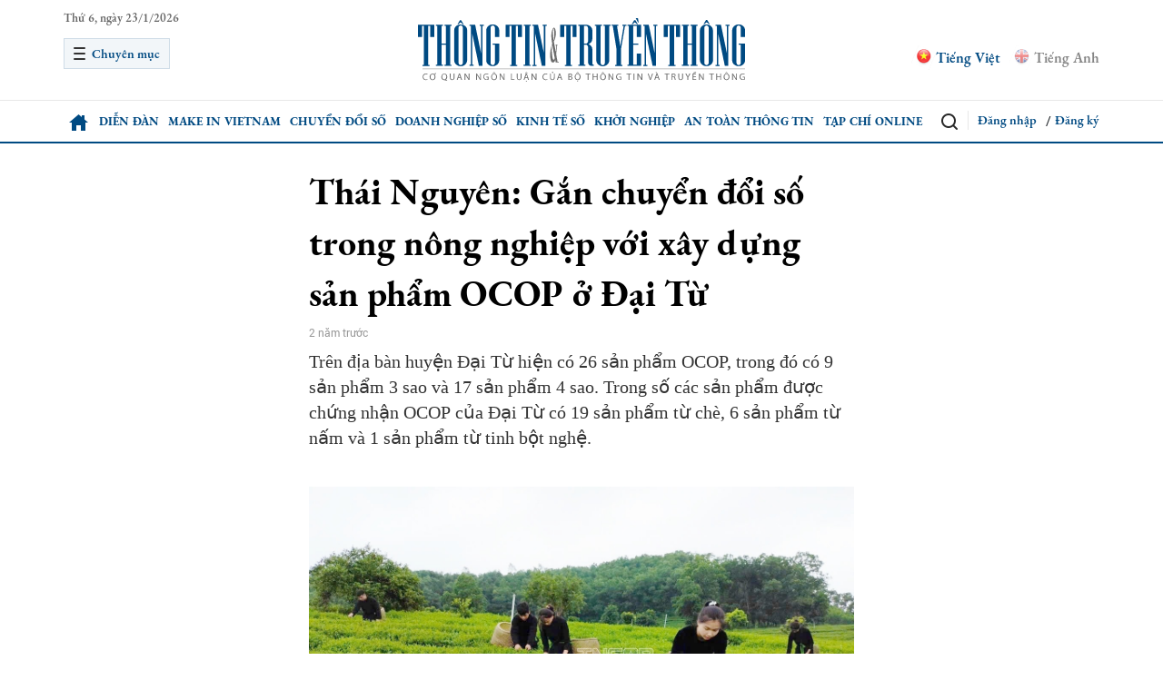

--- FILE ---
content_type: text/html; charset=utf-8
request_url: https://newsletter.ictvietnam.vn/thai-nguyen-gan-chuyen-doi-so-trong-nong-nghiep-voi-xay-dung-san-pham-ocop-o-dai-tu-182288.html
body_size: 8078
content:
<!DOCTYPE html>
<html xmlns="https://www.w3.org/1999/xhtml" lang="vi">
<head>
    <meta name="MobileOptimized" content="device-width" />
    <meta content="width=device-width, initial-scale=1.0, maximum-scale=1.0, user-scalable=0" name="viewport" />
    <title>Th&#225;i Nguy&#234;n: Gắn chuyển đổi số trong n&#244;ng nghiệp với x&#226;y dựng sản phẩm OCOP ở Đại Từ</title>
    <link rel="shortcut icon" href="https://asset.1cdn.vn/ictvn/images/favicon.ico?t=20191014" />
    <meta http-equiv="Content-Type" content="text/html;charset=UTF-8">
    <meta name="author" content="">
    <meta http-equiv="X-UA-Compatible" content="IE=edge,chrome=1" />
    <meta name="HandheldFriendly" content="true" />
    <meta name="viewport" content="width=device-width, initial-scale=1,maximum-scale=1,user-scalable=no" />
        <meta name="robots" content="noodp,index,follow" />
    <meta name="keywords" content="" />
    <meta name="description" content="Tr&#234;n địa b&#224;n huyện Đại Từ hiện c&#243; 26 sản phẩm OCOP, trong đ&#243; c&#243; 9 sản phẩm 3 sao v&#224; 17 sản phẩm 4 sao. Trong số c&#225;c sản phẩm được chứng nhận OCOP của Đại Từ c&#243; 19 sản phẩm từ ch&#232;, 6 sản phẩm từ nấm v&#224; 1 sản phẩm từ tinh bột nghệ." />
    <meta property="fb:pages" content="" />
        <link rel="canonical" href="https://newsletter.ictvietnam.vn/thai-nguyen-gan-chuyen-doi-so-trong-nong-nghiep-voi-xay-dung-san-pham-ocop-o-dai-tu-182288.html" />
            <meta property="og:title" content="Th&#225;i Nguy&#234;n: Gắn chuyển đổi số trong n&#244;ng nghiệp với x&#226;y dựng sản phẩm OCOP ở Đại Từ">
            <meta property="og:description" content="Tr&#234;n địa b&#224;n huyện Đại Từ hiện c&#243; 26 sản phẩm OCOP, trong đ&#243; c&#243; 9 sản phẩm 3 sao v&#224; 17 sản phẩm 4 sao. Trong số c&#225;c sản phẩm được chứng nhận OCOP của Đại Từ c&#243; 19 sản phẩm từ ch&#232;, 6 sản phẩm từ nấm v&#224; 1 sản phẩm từ tinh bột nghệ." />
            <meta property="og:image" content="https://ictv.1cdn.vn/2023/10/02/thainguyen.gov.vn-image-journal-_article-img_id-13116869-t-1696189129471.jpg" />
            <meta property="og:url" content="https://newsletter.ictvietnam.vn/thai-nguyen-gan-chuyen-doi-so-trong-nong-nghiep-voi-xay-dung-san-pham-ocop-o-dai-tu-182288.html" />

        <meta property="dable:item_id" content="182288">
                    <meta property="article:section" content="Tin bộ ng&#224;nh, địa phương">
            <meta property="article:published_time" content="10/2/2023 11:26:01 AM">

    <meta property="og:site_name" content="" />
    <meta property="og:type" content="website" />
    <meta property="og:locale" itemprop="inLanguage" content="vi_VN" />
    <meta property="fb:admins" content="" />
    <meta property="fb:app_id" content="" />
    <!--CSS-->
    <link href="https://asset.1cdn.vn/ictvn/css/style.min.css" rel="stylesheet" />
    <link href="https://asset.1cdn.vn/ictvn/css/fontawesome-all.min.css" rel="stylesheet" />
    <link href="https://asset.1cdn.vn/ictvn/css/custom.css" rel="stylesheet" />

    <!--End CSS-->
    
</head>
<body>
    <div class="l-nav">
        <div class="c-nav-top">
            <div class="container">
                <div class="c-today">Thứ 6, ng&#224;y 23/1/2026</div>
            </div><!-- container -->
        </div><!-- c-nav-top -->
        <div class="c-header">
            <div class="container">
                <div class="c-header-inner">
                    <button type="button" class="c-menu-expand js-menu-expand-mobile h-show-mobile">
                        <span class="c-menu-expand__line"></span>
                        <span class="c-menu-expand__text">Chuyên mục</span>
                    </button>
                    <button type="button" class="c-menu-expand js-menu-expand-pc h-show-pc">
                        <span class="c-menu-expand__line"></span>
                        <span class="c-menu-expand__text">Chuyên mục</span>
                    </button>
                    <div class="c-logo"><a href="/"><img src="https://asset.1cdn.vn/ictvn/images/logo_new.svg" alt="logo" /></a></div>
                    <div class="c-language">
                        <ul>
                            <li class="active"><a href="#"><i class="icon-vi"></i><span>Tiếng Việt</span></a></li>
                            <li><a href="#"><i class="icon-en"></i><span>Tiếng Anh</span></a></li>
                        </ul>
                    </div>
                </div>
            </div><!-- container -->
        </div><!-- c-header -->
        <div class="c-menu-outer">
            <div class="container">
                <div class="c-menu">
                    <ul>
                        <li><a href="/"><i class="icon24-home h-show-pc"></i><span class="h-show-mobile">Trang chủ</span></a></li>
                        <li class="c-menu-child">
                            <a href="https://ictvietnam.vn/dien-dan.htm" title="Diễn đàn">Diễn đàn<span class="c-submenu-btn"><i class="icon-plus"></i></span></a>
                            <div class="c-dropdown-menu">
                                <ul>
                                    <li>
                                        <a href="https://ictvietnam.vn/dien-dan/chinh-sach-va-chien-luoc.htm" title="Chính sách và chiến lược">Chính sách và chiến lược</a>
                                    </li>

                                    <li>
                                        <a href="https://ictvietnam.vn/dien-dan/y-kien-chuyen-gia.htm" title="Ý kiến chuyên gia">Ý kiến chuyên gia</a>
                                    </li>

                                    <li>
                                        <a href="https://ictvietnam.vn/dien-dan/xu-huong-du-bao.htm" title="Xu hướng - Dự báo">Xu hướng - Dự báo</a>
                                    </li>
                                </ul>
                            </div>
                        </li>
                        <li><a href="https://ictvietnam.vn/make-in-vietnam.htm">Make in Vietnam</a></li>
                        <li class="c-menu-child">
                            <a href="https://ictvietnam.vn/chuyen-doi-so.htm" title="Chuyển đổi số">Chuyển đổi số<span class="c-submenu-btn"><i class="icon-plus"></i></span></a>
                            <div class="c-dropdown-menu">
                                <ul>
                                    <li>
                                        <a href="https://ictvietnam.vn/chuyen-doi-so/chinh-phu-so.htm" title="Chính phủ số">Chính phủ số</a>
                                    </li>

                                    <li>
                                        <a href="https://ictvietnam.vn/chuyen-doi-so/do-thi-thong-minh.htm" title="Đô thị thông minh">Đô thị thông minh</a>
                                    </li>

                                    <li>
                                        <a href="https://ictvietnam.vn/chuyen-doi-so/xa-hoi-so.htm" title="Xã hội số">Xã hội số</a>
                                    </li>
                                </ul>
                            </div>
                        </li>
                        <li class="c-menu-child">
                            <a href="https://ictvietnam.vn/doanh-nghiep-so.htm" title="Doanh nghiệp số">Doanh nghiệp số<span class="c-submenu-btn"><i class="icon-plus"></i></span></a>
                            <div class="c-dropdown-menu">
                                <ul>
                                    <li>
                                        <a href="https://ictvietnam.vn/doanh-nghiep-so/diem-tin.htm" title="Điểm tin">Điểm tin</a>
                                    </li>

                                    <li>
                                        <a href="https://ictvietnam.vn/doanh-nghiep-so/phat-trien-doanh-nghiep-so.htm" title="Phát triển doanh nghiệp số">Phát triển doanh nghiệp số</a>
                                    </li>
                                </ul>
                            </div>
                        </li>
                        <li class="c-menu-child">
                            <a href="https://ictvietnam.vn/kinh-te-so.htm" title="Kinh tế số">Kinh tế số<span class="c-submenu-btn"><i class="icon-plus"></i></span></a>
                            <div class="c-dropdown-menu">
                                <ul>
                                    <li>
                                        <a href="https://ictvietnam.vn/kinh-te-so/tin-tuc.htm" title="Tin tức">Tin tức</a>
                                    </li>

                                    <li>
                                        <a href="https://ictvietnam.vn/kinh-te-so/quan-tri.htm" title="Quản trị">Quản trị</a>
                                    </li>

                                    <li>
                                        <a href="https://ictvietnam.vn/kinh-te-so/doanh-nhan.htm" title="Doanh nhân">Doanh nhân</a>
                                    </li>
                                </ul>
                            </div>
                        </li>
                        <li><a href="https://ictvietnam.vn/khoi-nghiep.htm" title="Khởi nghiệp">Khởi nghiệp</a></li>
                        <li><a href="https://ictvietnam.vn/an-toan-thong-tin.htm" title="An toàn thông tin">An toàn thông tin</a></li>
                        <li><a href="https://ictvietnam.vn/tap-chi-online.htm" title="Tạp chí online">Tạp chí Online</a></li>
                    </ul>
                </div><!-- c-menu -->
                <div class="c-menu-outer__right">
                    <div class="c-search-outer">
                        <button class="c-search-expand js-search-expand" type="button"><i class="icon20-search"></i></button>
                        <div class="c-search-wrapper">
                            <div class="c-search">
                                <div class="c-search__inner">
                                    <input type="text" class="form-control" name="" placeholder="Nhập từ khóa cần tìm kiếm..." />
                                    <button type="submit" class="c-search__btn"><i class="icon20-search"></i></button>
                                    <button type="button" class="c-search__close js-search-close"><i class="icon12-close"></i></button>
                                </div>
                            </div>
                        </div>
                    </div>
                    <div class="c-admin">
                        <ul>
                            <li><a href="#">Đăng nhập</a></li>
                            <li><a href="#">Đăng ký</a></li>
                        </ul>
                    </div>
                </div>
            </div><!-- container -->
        </div><!-- c-menu-outer -->
    </div><!-- l-nav -->
    


<div class="c-page">
    <div class="c-page__main">
        <div class="l-content">
            <div class="container">
                <div class="clearfix detailn">
                    <div class="l-main">
                        <div class="c-box">
                            <div class="c-box__content">
                                <div class="c-template-list is-bottom-line">
                                    <ul>
                                            <li>
                                                <div class="b-grid">
                                                    <div class="">
                                                        <div class="b-grid__row">
                                                            <h1 class="b-grid__title" style="font-size: 40px;color:#000">Th&#225;i Nguy&#234;n: Gắn chuyển đổi số trong n&#244;ng nghiệp với x&#226;y dựng sản phẩm OCOP ở Đại Từ</h1>
                                                            <span class="b-grid__time">2 năm trước</span>
                                                        </div>

                                                            <div class="b-grid__row b-grid__desc">
                                                                Tr&#234;n địa b&#224;n huyện Đại Từ hiện c&#243; 26 sản phẩm OCOP, trong đ&#243; c&#243; 9 sản phẩm 3 sao v&#224; 17 sản phẩm 4 sao. Trong số c&#225;c sản phẩm được chứng nhận OCOP của Đại Từ c&#243; 19 sản phẩm từ ch&#232;, 6 sản phẩm từ nấm v&#224; 1 sản phẩm từ tinh bột nghệ.
                                                            </div>
                                                    </div>
                                                </div>
                                            </li>
                                    </ul>
                                    <div class="content__detail">
                                        <p></p>
<figure><img src="https://ictv.1cdn.vn/2023/10/02/thainguyen.gov.vn-documents-130212-13094719-gan-1.jpg-_6a965d11-3537-4398-8228-c34747acbbf2-t-1696083570029.jpg"></figure>
<p><em>Thu hái chè tại Hợp tác xã chè Nhật Thức, xã Phục Linh, huyện Đại Từ</em></p>
<p>Năm 2023, huyện Đại Từ phấn đấu có thêm từ 5 sản phẩm trở lên đạt sản phẩm OCOP. Đến nay đã có 19 sản phẩm của 12 đơn vị đăng ký tham gia, trong đó có 4 sản phẩm đăng ký công nhận lại; 1 sản phẩm đăng ký nâng hạng sao; 14 sản phẩm mới đăng ký tham gia dự thi Chương trình OCOP.</p>
<p>Thực hiện chuyển đổi số trong nông nghiệp, thời gian qua Đại Từ đã xây dựng và triển khai kế hoạch Chuyển đổi số và an toàn thông tin mạng trên địa bàn huyện năm 2023; kế hoạch thực hiện Chương trình chuyển đổi số trong xây dựng nông thôn mới, hướng tới nông thôn mới thông minh giai đoạn 2021 - 2025 với nhiều việc làm cụ thể: Áp dụng hệ thống truy xuất nguồn gốc nhãn hiệu, bao bì sản phẩm điện tử cho trên 40 sản phẩm (gồm sản phẩm trà, cam và bưởi) của 30 đơn vị; hỗ trợ đưa lên quảng bá và bán hàng trên các sàn thương mại điện tử như Vỏ sò, Shopee, Larada  25/26 sản phẩm OCOP của 12 đơn vị.</p>
<figure><img src="https://ictv.1cdn.vn/2023/10/02/thainguyen.gov.vn-documents-130212-13094719-gan-2.jpg-_5b722e70-7150-48c2-9f9c-7839b441cc30-t-1696083570012.jpg"></figure>
<p><em>Trưng bày giới thiệu sản phẩm OCOP của huyện Đại Từ tại thành phố Huế, tỉnh Thừa Thiên Huế</em></p>
<p>Từ năm 2022, huyện đã thực hiện chấm điểm, phân hạng sản phẩm OCOP trên hệ thống phần mềm. Năm 2023, Phòng Nông nghiệp và Phát triển nông thôn huyện tiếp tục hướng dẫn các xã, thị trấn và các đơn vị có sản phẩm dự thi thực hiện cập nhật hồ sơ để chấm điểm, đánh giá, phân hạng sản phẩm OCOP trên phẩn mềm chấm điểm. Đồng thời với đó, huyện đã triển khai hỗ trợ tư vấn, cấp mã số vùng trồng sản xuất chè tại các xã Hoàng Nông, Tân Linh, Văn Yên, Mỹ Yên, Lục Ba, Phú Lạc và tư vấn giới thiệu cho một số hộ dân áp dụng công nghệ số, tưới tự động trong sản xuất chè và rau, quả. Đây là một trong những nội dung nhằm thực hiện Kế hoạch chuyển đổi số trong nông nghiệp đồng thời là cơ sở để các tập thể, cá nhân hoàn thiện các tiêu chí đăng ký dự thi, phân loại sản phẩm OCOP.</p>
<p></p>
                                    </div>
                                        <div class="c-author-page">
                                            <div class="c-author-page__right">
                                                <span class="btn btn-light is-circle">Theo <span>thainguyen.gov.vn</span><i class="icon-right fas fa-external-link-alt"></i></span>
                                                <div class="c-author-page__pc-pop">
                                                    <label>Link bài gốc<span class="js-page-copy"><i class="far fa-clipboard"></i>Copy Link</span></label>
                                                    <a id="url-copy" rel="nofollow" target="_blank" title="Theo thainguyen.gov.vn" href="https://thainguyen.gov.vn/tin-hoat-dong-cua-don-vi/-/asset_publisher/L0n17VJXU23O/content/gan-chuyen-oi-so-trong-nong-nghiep-voi-xay-dung-san-pham-ocop-o-ai-tu/20181">https://thainguyen.gov.vn/tin-hoat-dong-cua-don-vi/-/asset_publisher/L0n17VJXU23O/content/gan-chuyen-oi-so-trong-nong-nghiep-voi-xay-dung-san-pham-ocop-o-ai-tu/20181</a>
                                                </div>
                                            </div>
                                            <span class="c-author-page__copy js-page-copy"><i class="far fa-clipboard"></i>Copy Link</span>
                                            <div class="c-author-page__mobile-pop">
                                                <label>Link đã được copy</label>
                                                <a rel="nofollow" title="Theo thainguyen.gov.vn" href="https://thainguyen.gov.vn/tin-hoat-dong-cua-don-vi/-/asset_publisher/L0n17VJXU23O/content/gan-chuyen-oi-so-trong-nong-nghiep-voi-xay-dung-san-pham-ocop-o-ai-tu/20181">Model.articleInfo.Field_1</a>
                                            </div>
                                        </div>
                                    <div class="c-share-detail">
                                        <ul class="clearfix">
                                            <li><a class="btn-facebook fb" href="https://www.facebook.com/sharer/sharer.php?u=https://newsletter.ictvietnam.vn/thai-nguyen-gan-chuyen-doi-so-trong-nong-nghiep-voi-xay-dung-san-pham-ocop-o-dai-tu-182288.html&display=popup&ref=plugin"><i class="icon16-facebook-white"></i>Chia sẻ Facebook</a></li>
                                            <li class="zalo-share-button" data-href="https://newsletter.ictvietnam.vn/thai-nguyen-gan-chuyen-doi-so-trong-nong-nghiep-voi-xay-dung-san-pham-ocop-o-dai-tu-182288.html" data-oaid="579745863508352884" data-layout="icon-text" data-color="blue" data-customize=true>
                                                <a class="btn-zalo" href="javascript:;"><i class="icon16-zalo-white"></i>Chia sẻ Zalo</a>
                                            </li>
                                        </ul>
                                    </div><!-- c-share-detail -->
                                    
                                </div><!-- c-template-list -->
                            </div><!-- c-box__content -->
                        </div><!-- c-box -->
                    </div><!-- l-main -->

                </div><!-- clearfix -->
            </div><!-- container -->
        </div><!-- l-content -->
    </div><!-- c-page__main -->
    <div class="c-page__side">
        <div class="c-menu-side">
            <ul>
                <li><a href="https://ictvietnam.vn/make-in-vietnam.htm" title="Make in VietNam">Make in Vietnam</a></li>
                <li class="c-menu-child">
                    <a href="https://ictvietnam.vn/chuyen-doi-so.htm" title="Chuyển đổi số">Chuyển đổi số</a>
                    <ul>
                        <li>
                            <a href="https://ictvietnam.vn/chuyen-doi-so/chinh-phu-so.htm" title="Chính phủ số">Chính phủ số</a>
                        </li>

                        <li>
                            <a href="https://ictvietnam.vn/chuyen-doi-so/do-thi-thong-minh.htm" title="Đô thị thông minh">Đô thị thông minh</a>
                        </li>

                        <li>
                            <a href="https://ictvietnam.vn/chuyen-doi-so/xa-hoi-so.htm" title="Xã hội số">Xã hội số</a>
                        </li>
                    </ul>
                </li>
                <li class="c-menu-child">
                    <a href="https://ictvietnam.vn/kinh-te-so.htm" title="Kinh tế số">Kinh tế số</a>
                    <ul>
                        <li>
                            <a href="https://ictvietnam.vn/kinh-te-so/tin-tuc.htm" title="Tin tức">Tin tức</a>
                        </li>

                        <li>
                            <a href="https://ictvietnam.vn/kinh-te-so/quan-tri.htm" title="Quản trị">Quản trị</a>
                        </li>

                        <li>
                            <a href="https://ictvietnam.vn/kinh-te-so/doanh-nhan.htm" title="Doanh nhân">Doanh nhân</a>
                        </li>
                    </ul>
                </li>
                <li class="c-menu-child">
                    <a href="https://ictvietnam.vn/chuyen-dong-ict.htm" title="Chuyển động ICT">Chuyển động ICT</a>
                    <ul>
                        <li>
                            <a href="https://ictvietnam.vn/chuyen-dong-ict/trong-nuoc.htm" title="Trong nước">Trong nước</a>
                        </li>

                        <li>
                            <a href="https://ictvietnam.vn/chuyen-dong-ict/the-gioi.htm" title="Thế giới">Thế giới</a>
                        </li>
                    </ul>
                </li>
                <li><a href="https://ictvietnam.vn/an-toan-thong-tin.htm" title="An toàn thông tin">An toàn thông tin</a></li>
                <li class="c-menu-child">
                    <a href="https://ictvietnam.vn/truyen-thong.htm" title="Truyền thông">Truyền thông</a>
                    <ul>
                        <li>
                            <a href="https://ictvietnam.vn/truyen-thong/hoi-nhap.htm" title="Hội nhập">Hội nhập</a>
                        </li>

                        <li>
                            <a href="https://ictvietnam.vn/truyen-thong/bao-chi.htm" title="Báo chí">Báo chí</a>
                        </li>

                        <li>
                            <a href="https://ictvietnam.vn/truyen-thong/truyen-thong.htm" title="Truyền thông">Truyền thông</a>
                        </li>

                        <li>
                            <a href="https://ictvietnam.vn/truyen-thong/sach-va-cuoc-song.htm" title="Sách và cuộc sống">Sách và cuộc sống</a>
                        </li>

                        <li>
                            <a href="https://ictvietnam.vn/truyen-thong/phat-thanh-truyen-hinh.htm" title="Phát thanh truyền hình">Phát thanh truyền hình</a>
                        </li>

                        <li>
                            <a href="https://ictvietnam.vn/truyen-thong/doi-song-xa-hoi.htm" title="Đời sống xã hội">Đời sống xã hội</a>
                        </li>

                        <li>
                            <a href="https://ictvietnam.vn/doi-song-xa-hoi/kinh-te.htm" title="Kinh tế">Kinh tế</a>
                        </li>

                        <li>
                            <a href="https://ictvietnam.vn/doi-song-xa-hoi/quoc-te.htm" title="Quốc tế">Quốc tế</a>
                        </li>

                        <li>
                            <a href="https://ictvietnam.vn/doi-song-xa-hoi/hotnews.htm" title="Hotnews">Hotnews</a>
                        </li>

                        <li>
                            <a href="https://ictvietnam.vn/doi-song-xa-hoi/doi-song.htm" title="Đời sống">Đời sống</a>
                        </li>

                        <li>
                            <a href="https://ictvietnam.vn/doi-song-xa-hoi/xa-hoi-.htm" title="Xã hội">Xã hội @</a>
                        </li>

                        <li>
                            <a href="https://ictvietnam.vn/doi-song-xa-hoi/gia-dinh.htm" title="Gia đình">Gia đình</a>
                        </li>

                        <li>
                            <a href="https://ictvietnam.vn/doi-song-xa-hoi/the-thao.htm" title="Thể thao">Thể thao</a>
                        </li>
                    </ul>
                </li>
                <li><a href="https://ictvietnam.vn/khoi-nghiep.htm" title="Khởi nghiệp">Khởi nghiệp</a></li>
                <li class="c-menu-child">
                    <a href="https://ictvietnam.vn/dien-dan.htm" title="Diễn đàn">Diễn đàn</a>
                    <ul>
                        <li>
                            <a href="https://ictvietnam.vn/dien-dan/chinh-sach-va-chien-luoc.htm" title="Chính sách và chiến lược">Chính sách và chiến lược</a>
                        </li>

                        <li>
                            <a href="https://ictvietnam.vn/dien-dan/y-kien-chuyen-gia.htm" title="Ý kiến chuyên gia">Ý kiến chuyên gia</a>
                        </li>

                        <li>
                            <a href="https://ictvietnam.vn/dien-dan/xu-huong-du-bao.htm" title="Xu hướng - Dự báo">Xu hướng - Dự báo</a>
                        </li>
                    </ul>
                </li>
                <li class="c-menu-child">
                    <a href="https://ictvietnam.vn/doanh-nghiep-so.htm" title="Doanh nghiệp số">Doanh nghiệp số</a>
                    <ul>
                        <li>
                            <a href="https://ictvietnam.vn/doanh-nghiep-so/diem-tin.htm" title="Điểm tin">Điểm tin</a>
                        </li>

                        <li>
                            <a href="https://ictvietnam.vn/doanh-nghiep-so/phat-trien-doanh-nghiep-so.htm" title="Phát triển doanh nghiệp số">Phát triển doanh nghiệp số</a>
                        </li>
                    </ul>
                </li>
                <li class="c-menu-child">
                    <a href="https://ictvietnam.vn/multimedia.htm" title="Multimedia">Multimedia</a>
                    <ul>
                        <li>
                            <a href="https://ictvietnam.vn/multimedia/anh.htm" title="Ảnh">Ảnh</a>
                        </li>

                        <li>
                            <a href="https://ictvietnam.vn/multimedia/e-magazine.htm" title="E-Magazine">E-Magazine</a>
                        </li>

                        <li>
                            <a href="https://ictvietnam.vn/multimedia/video.htm" title="Video">Video</a>
                        </li>
                    </ul>
                </li>
                <li><a href="https://ictvietnam.vn/tap-chi-online.htm" title="Tạp chí online">Tạp chí Online</a></li>
            </ul>
        </div>
    </div><!-- c-page__side -->
</div>
<style>
    .content__detail iframe {
        width: 100%;
    }
</style>

    <div class="c-loading">
        <div class="lds-ring"><div></div><div></div><div></div><div></div></div>
    </div><!-- c-loading -->
    <div class="l-footer">
        <div class="c-footer-top">
            <div class="container">
                <div class="c-footer-menu js-cat-scroll">
                    <ul>
                        <li><a href="/"><i class="icon24-home-white"></i></a></li>
                        <li>
                            <a href="https://ictvietnam.vn/dien-dan.htm" title="Diễn đàn">Diễn đàn</a>
                        </li>
                        <li>
                            <a href="https://ictvietnam.vn/make-in-vietnam.htm" title="Make in Vietnam">Make in Vietnam</a>
                        </li>
                        <li>
                            <a href="https://ictvietnam.vn/chuyen-doi-so.htm" title="Chuyển đổi số">Chuyển đổi số</a>
                        </li>
                        <li>
                            <a href="https://ictvietnam.vn/doanh-nghiep-so.htm" title="Doanh nghiệp số">Doanh nghiệp số</a>
                        </li>
                        <li>
                            <a href="https://ictvietnam.vn/an-toan-thong-tin.htm" title="An toàn thông tin">An toàn thông tin</a>
                        </li>
                        <li>
                            <a href="https://ictvietnam.vn/tap-chi-online.htm" title="tạp chí online">Tạp chí online</a>
                        </li>
                    </ul>
                </div><!-- c-menu -->
            </div><!-- container -->
        </div><!-- c-footer-top -->
        <div class="container">
            <div class="c-footer-main">
                <div class="c-footer-main__left">
                    <div class="c-footer-logo"><a href="/"><img src="https://asset.1cdn.vn/ictvn/images/logo-ft.png" alt="logo" /></a></div>
                    <div class="b-maincontent">
                        <p><b>TẠP CHÍ ĐIỆN TỬ THÔNG TIN VÀ TRUYỀN THÔNG</b></p>
                        <br />
                        <p>Phó Tổng Biên tập phụ trách: Trần Anh Tú</p>
                        <p>Giấy phép số 317/GP-BTTTT cấp ngày 20/8/2018</p>
                        <p>Bản quyền thuộc về “Tạp chí điện tử Thông tin và Truyền thông”</p>
                    </div>
                </div>
                <div class="c-footer-main__right">
                    <div class="b-maincontent">
                        <p><b>Thông tin Toà soạn</b></p>
                        <p>Tòa soạn: Tầng 5, tòa nhà 115, Trần Duy Hưng, Hà Nội</p>
                        <p>Điện thoại: 024. 37737136</p>
                        <p>Fax: 024. 37737137</p>
                        <p>Email: tapchitttt@mic.gov.vn</p>
                        <br />
                        <p><b>Liên hệ quảng cáo</b></p>
                        <p>Liên hệ Phòng Kinh doanh - Quảng cáo - Phát hành:</p>
                        <p>Điện thoại: 024. 37737136</p>
                        <p>Fax: 024.37737130; Mobile: 0911073220</p>
                        <p>Email: quangcaoph@mic.gov.vn</p>
                    </div>
                </div>
            </div><!-- c-footer-main -->
        </div><!-- container -->
    </div><!-- l-footer -->
    <div class="c-powered">
        <div class="container">
            POWERED BY <a href="#"><span>ONE</span>CMS</a> - A PRODUCT OF <span>NEKO</span>
        </div><!-- container -->
    </div><!-- c-powered -->
    <div class="c-gotop js-gotop"><i class="icon24-angle-top"></i></div>
    <!-- Optional JavaScript -->
    <script src="https://asset.1cdn.vn/ictvn/js/jquery-3.4.1.min.js"></script>
    <script src="https://asset.1cdn.vn/ictvn/js/all.min.js"></script>
    <script src="https://asset.1cdn.vn/ictvn/js/custom.js"></script>
    
    <script src="https://sp.zalo.me/plugins/sdk.js"></script>
    <script>
        if ($(".content__detail .embed-responsive iframe").length > 0) {
            $(".content__detail .embed-responsive iframe").each(function () {
                $(this).closest(".content__detail").find(".embed-responsive").removeClass("embed-responsive");
            })
        }
    </script>

</body>
</html>

--- FILE ---
content_type: text/css; charset=utf-8
request_url: https://asset.1cdn.vn/ictvn/css/custom.css
body_size: 1527
content:
.PCaption, .imageBox, .PhotoCMS_Caption p, .image figcaption, td.desc, .image_desc, .image-caption, p > em > span, p > span > em, figcaption {
    color: #666;
    font-size: 80% !important;
    font-family: "Roboto",Arial,"Helvetica Neue",Helvetica,sans-serif !important;
    line-height: 1.3;
    padding: 5px 0 7px;
    font-style: normal;
}
/*add css new*/
video{
    width: 100% !important
}

.c-loading {
    position: fixed;
    z-index: 10000;
    top: 0;
    left: 0;
    bottom: 0;
    right: 0;
    background: rgba(0,0,0,0.3);
    display: none;
    -webkit-transition: all .2s ease;
    -moz-transition: all .2s ease;
    transition: all .2s ease;
}
.lds-ring {
    display: inline-block;
    position: absolute;
    width: 80px;
    height: 80px;
    top: 50%;
    left: 50%;
    margin-left: -40px;
    margin-top: -40px;
}
.lds-ring div {
    box-sizing: border-box;
    display: block;
    position: absolute;
    width: 64px;
    height: 64px;
    margin: 8px;
    border: 8px solid #fff;
    border-radius: 50%;
    animation: lds-ring 1.2s cubic-bezier(0.5, 0, 0.5, 1) infinite;
    border-color: #fff transparent transparent transparent;
}
    .lds-ring div:nth-child(1) {
        animation-delay: -0.45s;
    }

    .lds-ring div:nth-child(2) {
        animation-delay: -0.3s;
    }

    .lds-ring div:nth-child(3) {
        animation-delay: -0.15s;
    }
@keyframes lds-ring {
    0% {
        transform: rotate(0deg)
    }

    100% {
        transform: rotate(360deg)
    }
}
.detailn .l-main {
   margin: 0 auto;
   float: inherit;
}
.l-main img,video {width: 100% !important;}
.c-share-detail {
    margin-bottom: 25px;
}
.c-share-detail ul {
    list-style: none;
    margin: 0;
    padding: 0;
}
.c-share-detail ul li {
    margin-right: 8px;
    display: inline-block;
    vertical-align: middle;
}
.c-share-detail ul li a.btn-facebook {
    margin-right: 0;
}
.c-share-detail .btn-facebook {
    color: #fff;
    display: inline-block;
    vertical-align: middle;
    text-decoration: none;
    margin-right: 8px;
    padding: 7px 15px;
    font-size: 14px;
    background: #306199;
    margin-bottom: 5px;
    -moz-border-radius: 3px;
    -webkit-border-radius: 3px;
    border-radius: 3px;
}
.c-share-detail ul li a.btn-zalo {
    margin-right: 0;
}
.c-share-detail .btn-zalo {
    color: #fff;
    display: inline-block;
    vertical-align: middle;
    text-decoration: none;
    margin-right: 8px;
    padding: 7px 15px;
    font-size: 14px;
    background: #018fe5;
    margin-bottom: 5px;
    -moz-border-radius: 3px;
    -webkit-border-radius: 3px;
    border-radius: 3px;
}
.c-share-detail .btn-zalo [class*="icon16"] {
    margin-right: 5px;
}
.icon16-zalo-white {
    background-image: url(../images/icons/icon16-zalo-white.png);
}
.icon16-facebook-white {
    background-image: url(../images/icons/icon16-facebook-white.png);
}
.c-author-page {
    margin-bottom: 15px;
    background: #efefef;
    position: relative;
    z-index: 1;
    -moz-border-radius: 18px;
    -webkit-border-radius: 18px;
    border-radius: 18px
}

.c-author-page__copy {
    position: absolute;
    z-index: 2;
    top: 0;
    right: 0;
    font-style: italic;
    color: #999;
    padding: 6px 15px
}

    .c-author-page__copy .far {
        margin-right: 4px
    }

.c-author-page__mobile-pop {
    position: absolute;
    z-index: -1;
    bottom: 90%;
    left: auto;
    right: 0;
    padding: 15px;
    background: rgba(0,0,0,.8);
    color: #fff;
    -moz-border-radius: 10px;
    -webkit-border-radius: 10px;
    border-radius: 10px;
    -webkit-transition: all .3s ease;
    -moz-transition: all .3s ease;
    transition: all .3s ease;
    opacity: 0;
    visibility: hidden
}

    .c-author-page__mobile-pop label {
        text-align: center;
        font-weight: 700;
        padding: 7px 0;
        display: block
    }

    .c-author-page__mobile-pop a {
        color: #fff;
        text-decoration: none;
        display: block
    }

    .c-author-page__mobile-pop.active {
        opacity: 1;
        visibility: visible;
        z-index: 5
    }

.c-author-page__pc-pop {
    position: absolute;
    z-index: 4;
    right: 0;
    bottom: 100%;
    padding: 15px;
    background: rgba(0,0,0,.8);
    color: #fff;
    display: none;
    width: 290px;
    text-align: left;
    line-height: 1.3;
    -moz-border-radius: 10px;
    -webkit-border-radius: 10px;
    border-radius: 10px;
    -webkit-transition: all .3s ease;
    -moz-transition: all .3s ease;
    transition: all .3s ease
}

    .c-author-page__pc-pop:before {
        content: "";
        position: absolute;
        z-index: 2;
        right: 25px;
        bottom: -7px;
        width: 0;
        height: 0;
        border-left: 7px solid transparent;
        border-right: 7px solid transparent;
        border-top: 7px solid rgba(0,0,0,.8)
    }

    .c-author-page__pc-pop label {
        display: block;
        margin: 0 0 7px;
        font-size: 12px
    }

        .c-author-page__pc-pop label span {
            float: right;
            cursor: pointer
        }

            .c-author-page__pc-pop label span .far {
                margin-right: 4px
            }

    .c-author-page__pc-pop a {
        color: #fff;
        text-decoration: none;
        font-size: 12px;
        display: block
    }
.btn-light {
    font-size: 14px;
    color: #8f8f8f;
    background-color: #efefef;
    border-color: #efefef
}

    .btn-light span {
        color: #000
    }

.fa-external-link-alt:before {
    content: "\f35d"
}

.btn .icon-right {
    margin-left: 4px
}

.btn.is-circle {
    -moz-border-radius: 17px;
    -webkit-border-radius: 17px;
    border-radius: 17px;
    padding: 6px
}
.b-grid__desc, .content__detail {
    font-family: "Times New Roman",Times,serif;
    color: #333 !important;
    font-size: 20px !important;
    line-height: 28px !important;
}
/*end css new*/
@media only screen and (min-width:1200px) {
    .detailn .l-main {
        width: 600px;
    }
}

@media only screen and (max-width:767px) {
    .c-template-list .b-grid .b-grid__title {
        font-size: 19px;
    }
    .c-template-list .b-grid .b-grid__time {
        margin-top: 10px;
    }
}

@media only screen and (min-width:768px) and (max-width:1199px) {
}

@media only screen and (min-width:1024px) {
}

@media only screen and (min-width: 992px) {
    .detailn .l-main {
        width: 600px;
    }

    .c-author-page {
        margin-bottom: 25px;
        background: transparent;
        text-align: right
    }

    .c-author-page__pc-pop {
        width: 325px
    }

    .c-author-page__mobile-pop {
        display: none !important
    }

    .c-author-page__right {
        display: inline-block;
        vertical-align: middle
    }

        .c-author-page__right:hover .c-author-page__pc-pop {
            display: block
        }

    .c-author-page__copy {
        display: none
    }
}

@media (max-width: 991px) {
}

@media (min-width:768px) {
    .c-author-page {
        margin-bottom: 20px
    }
}



--- FILE ---
content_type: image/svg+xml
request_url: https://asset.1cdn.vn/ictvn/images/logo_new.svg
body_size: 3392
content:
<?xml version="1.0" encoding="utf-8"?>
<!-- Generator: Adobe Illustrator 24.3.0, SVG Export Plug-In . SVG Version: 6.00 Build 0)  -->
<svg version="1.1" id="Layer_1" xmlns="http://www.w3.org/2000/svg" xmlns:xlink="http://www.w3.org/1999/xlink" x="0px" y="0px"
	 viewBox="0 0 415.4 80.8" style="enable-background:new 0 0 415.4 80.8;" xml:space="preserve">
<style type="text/css">
	.st0{fill:#004A82;}
	.st1{fill:#6D6D6D;}
</style>
<path class="st0" d="M20.7,24h-5.1V9.7h-2.5v49.7h1.7v1.4h-9v-1.4h1.8V9.7H5.1V24H0V8.3h20.7V24z"/>
<path class="st0" d="M42.8,60.7h-9v-1.4h1.8V33.7H30v25.6h1.7v1.4h-9v-1.4h1.7V9.7h-1.6V8.3h9v1.4H30v22.7h5.5V9.7h-1.7V8.3h9v1.4
	h-1.8v49.7h1.8V60.7z"/>
<path class="st0" d="M62.5,53.4c0,2.1-0.9,4-2.4,5.4c-3.3,3-8.4,3-11.7,0c-1.6-1.3-2.5-3.3-2.4-5.4V15.6c0-2.1,0.9-4,2.4-5.4
	c3.3-3,8.4-3,11.7,0c1.6,1.4,2.4,3.3,2.4,5.4V53.4z M58,7.7h-0.9l-3-2.4l-3,2.4h-0.9l3.1-5.2h1.5L58,7.7z M279.2,7.7h-0.9l-3-2.4
	l-3,2.4h-0.9l3.1-5.2h1.6L279.2,7.7z M57,56.7V12.3c0-0.8-0.3-1.5-0.8-2.1c-1-1.1-2.6-1.2-3.7-0.2c-0.1,0.1-0.1,0.1-0.2,0.2
	c-0.5,0.6-0.8,1.3-0.8,2.1v44.4c0,0.8,0.3,1.5,0.8,2.1c1,1.1,2.6,1.2,3.7,0.2c0.1-0.1,0.2-0.1,0.2-0.2C56.7,58.3,57,57.5,57,56.7z"
	/>
<path class="st0" d="M83.5,9.7h-1.7v51h-4.4L69,19.9v39.4h1.7v1.4h-5.1v-1.4h1.7V9.7h-1.7V8.3h7l7.5,36.4v-35h-1.7V8.3h5.2L83.5,9.7
	z"/>
<path class="st0" d="M103.2,53.4c0,2.1-0.9,4-2.4,5.4c-3.3,3-8.4,3-11.7,0c-1.6-1.3-2.5-3.3-2.4-5.4V15.6c0-2.1,0.9-4,2.4-5.4
	c3.3-3,8.4-3,11.7,0c1.6,1.4,2.4,3.3,2.4,5.4V24h-5.5V12.3c0-0.8-0.3-1.5-0.8-2.1c-1-1.1-2.6-1.2-3.7-0.2C93.1,10,93,10.1,93,10.2
	c-0.5,0.6-0.8,1.3-0.8,2.1v44.4c0,0.8,0.3,1.6,0.8,2.1c1,1.1,2.6,1.2,3.7,0.2c0.1-0.1,0.2-0.1,0.2-0.2c0.5-0.6,0.8-1.3,0.8-2.1v-23
	h-2.8v-1.4h8.3L103.2,53.4z"/>
<path class="st0" d="M132,24h-5.1V9.7h-2.5v49.7h1.7v1.4h-9v-1.4h1.7V9.7h-2.5V24h-5.1V8.3H132V24z"/>
<path class="st0" d="M143.2,60.7h-9v-1.4h1.8V9.7h-1.7V8.3h9v1.4h-1.7v49.7h1.7L143.2,60.7z"/>
<path class="st0" d="M163.4,9.7h-1.7v51h-4.4l-8.4-40.8v39.5h1.7v1.4h-5.2v-1.4h1.7V9.7h-1.7V8.3h7l7.5,36.4v-35h-1.7V8.3h5.2
	L163.4,9.7z"/>
<path class="st0" d="M201.4,24h-5.1V9.7h-2.5v49.7h1.7v1.4h-9v-1.4h1.7V9.7h-2.5V24h-5.1V8.3h20.7L201.4,24z"/>
<path class="st0" d="M223.2,60.7h-2.4c-3.2,0-4.9-1.8-4.9-5.5V36.7c0-0.8-0.3-1.5-0.8-2.1c-0.5-0.6-1.2-0.9-1.9-0.9h-2.4v25.6h1.7
	v1.4h-9v-1.4h1.7V9.7h-1.7V8.3h9.6c2.2,0,4.3,0.8,5.9,2.2c1.6,1.4,2.5,3.3,2.4,5.4v10.1c0,3.3-1.6,5.6-4.8,6.9
	c3.2,1.5,4.8,3.8,4.8,7v17.3c0,1.3,0.5,2,1.6,2h0.1V60.7z M215.9,29.4V12.7c0-0.8-0.3-1.5-0.8-2.1c-0.5-0.6-1.2-0.9-1.9-0.9h-2.4
	v22.7h2.4c0.7,0,1.5-0.3,1.9-0.9C215.6,30.9,215.9,30.1,215.9,29.4z"/>
<path class="st0" d="M244.6,9.7h-1.7v43.8c0,2.1-0.9,4-2.4,5.4c-3.3,3-8.4,3-11.7,0c-1.5-1.4-2.4-3.3-2.4-5.4V9.7h-1.8V8.3h9v1.4
	h-1.7v47.1c0,0.8,0.3,1.5,0.8,2.1c0.5,0.6,1.2,0.9,1.9,0.9c0.7,0,1.5-0.3,1.9-0.9c0.5-0.6,0.8-1.3,0.8-2.1v-47h-1.7V8.3h9L244.6,9.7
	z"/>
<path class="st0" d="M264.6,9.7h-1.7l-5.2,29.9v19.8h1.7v1.4h-9v-1.4h1.7V39.5l-4.8-29.9h-1.7V8.3h8.8v1.4h-1.7l4.1,26.1l4.4-26
	h-1.7V8.3h5.1V9.7z"/>
<path class="st0" d="M283.3,60.7H266v-1.4h1.7V9.7H266V8.3h17.3V24h-5.5V9.7h-4.5v22.7h6.5v1.3h-6.5v25.6h4.5V45h5.5L283.3,60.7z
	 M280.2,5.4h-0.8l-2.8-5L276.4,0h2.9L280.2,5.4z M370.4,7.5h-0.9l-3-2.4l-3,2.4h-0.9l3.1-5.2h1.5L370.4,7.5z"/>
<path class="st0" d="M304,9.7h-1.7v51h-4.4l-8.4-40.8v39.5h1.7v1.4H286v-1.4h1.7V9.7H286V8.3h7l7.5,36.4v-35h-1.7V8.3h5.2V9.7z"/>
<path class="st0" d="M332.8,24h-5.1V9.7h-2.5v49.7h1.7v1.4h-9v-1.4h1.7V9.7h-2.5V24h-5.1V8.3h20.7L332.8,24z"/>
<path class="st0" d="M355,60.7h-9v-1.4h1.8V33.7h-5.5v25.6h1.7v1.4h-9v-1.4h1.7V9.7h-1.7V8.3h9v1.4h-1.7v22.7h5.5V9.7H346V8.3h9v1.4
	h-1.8v49.7h1.8V60.7z"/>
<path class="st0" d="M374.6,53.4c0,2.1-0.9,4-2.4,5.4c-3.3,3-8.4,3-11.7,0c-1.6-1.3-2.5-3.3-2.5-5.4V15.6c0-2.1,0.9-4,2.4-5.4
	c3.3-3,8.4-3,11.7,0c1.6,1.4,2.4,3.3,2.4,5.4L374.6,53.4z M369.1,56.7V12.3c0-0.8-0.3-1.5-0.8-2.1c-1-1.1-2.6-1.2-3.7-0.2
	c-0.1,0.1-0.1,0.1-0.2,0.2c-0.5,0.6-0.8,1.3-0.8,2.1v44.4c0,0.8,0.3,1.5,0.8,2.1c1,1.1,2.6,1.2,3.7,0.2c0.1-0.1,0.2-0.1,0.2-0.2
	C368.8,58.3,369.1,57.5,369.1,56.7z"/>
<path class="st0" d="M395.7,9.7h-1.7v51h-4.4l-8.4-40.8v39.5h1.7v1.4h-5.2v-1.4h1.7V9.7h-1.7V8.3h7l7.5,36.4v-35h-1.7V8.3h5.2V9.7z"
	/>
<path class="st0" d="M415.4,53.4c0,2.1-0.9,4-2.4,5.4c-3.3,3-8.4,3-11.7,0c-1.6-1.3-2.5-3.3-2.4-5.4V15.6c0-2.1,0.9-4,2.4-5.4
	c3.3-3,8.4-3,11.7,0c1.6,1.4,2.4,3.3,2.4,5.4V24h-5.5V12.3c0-0.8-0.3-1.5-0.8-2.1c-1-1.1-2.6-1.2-3.7-0.2c-0.1,0.1-0.1,0.1-0.2,0.2
	c-0.5,0.6-0.8,1.3-0.8,2.1v44.4c0,0.8,0.3,1.5,0.8,2.1c1,1.1,2.6,1.2,3.7,0.2c0.1-0.1,0.2-0.1,0.2-0.2c0.5-0.6,0.8-1.3,0.8-2.1v-23
	h-2.8v-1.4h8.3V53.4z"/>
<path class="st1" d="M178.1,55.5h-0.9l-1.7-9.6c0.5-3.7,0.7-7.4,0.7-11.1h0.8v-1.1h-2.3v1.1h0.7c0,2.9-0.1,5.7-0.3,8.7l-2.6-13.8
	c0.6-1.1,1.1-2.3,1.5-3.5c0.7-2.1,1.1-4.3,1.1-6.6c0.1-1.9-0.2-3.8-0.8-5.7c-0.5-1.2-1.1-1.8-1.8-1.8s-1.8,1.6-2.4,4.1
	c-1.5,5.4-0.4,12.2,0.4,16.3c-0.6,1.4-1.1,2.9-1.5,4.5c-0.8,3-1.2,6-1.2,9.1c-0.1,2.7,0.2,5.4,1,8c0.9,2.4,2.3,2.3,2.8,2.3
	c1.3,0,2.3-1.3,2.7-3.8l0.6,3.7h3.9v-0.8L178.1,55.5z M172.2,13.2c0.8,0,0.8,5.4,0.8,7.2c0,2.1-0.1,6.9-0.8,8.1
	c-0.4-2.7-0.7-5.4-0.8-8.1C171.4,18.6,171.2,13.2,172.2,13.2z M170.7,49.4c-0.4-3-1.6-12.8-0.3-15.7l3.2,17.1
	C173,53.9,171.3,53.6,170.7,49.4L170.7,49.4z"/>
<rect x="5.8" y="64.3" class="st1" width="409.8" height="0.5"/>
<path class="st1" d="M12.2,78.3c-0.7,0.3-1.4,0.4-2.2,0.4c-2.1,0.1-3.9-1.5-4-3.6c0-0.2,0-0.3,0-0.5c-0.1-2.2,1.5-4.1,3.7-4.3
	c0.2,0,0.4,0,0.5,0c0.7,0,1.3,0.1,1.9,0.4l-0.2,0.9c-0.5-0.2-1.1-0.4-1.7-0.3c-1.7-0.1-3.1,1.1-3.2,2.8c0,0.2,0,0.4,0,0.6
	c-0.1,1.7,1.1,3.1,2.7,3.2c0.1,0,0.3,0,0.4,0c0.6,0,1.1-0.1,1.7-0.3L12.2,78.3z"/>
<path class="st1" d="M22.4,69.6c0.2,0.3,0.2,0.7,0.2,1c0.1,0.5-0.3,1-0.9,1.1c-0.1,0-0.3,0-0.4,0c0.6,0.8,1,1.8,1,2.8
	c0,2.8-1.7,4.3-3.8,4.3s-3.7-1.7-3.7-4.1s1.6-4.2,3.8-4.2c0.4,0,0.9,0.1,1.3,0.2c0.4,0.2,0.9,0.3,1.3,0.4c0.4,0,0.5-0.2,0.5-0.5
	c0-0.3-0.1-0.5-0.2-0.8L22.4,69.6z M21.2,74.6c0-1.6-0.9-3.3-2.6-3.3s-2.6,1.6-2.6,3.4s0.9,3.3,2.6,3.3S21.1,76.3,21.2,74.6
	L21.2,74.6z"/>
<path class="st1" d="M36.9,79.8c-1.1-0.3-2.2-0.6-3.1-0.9c-0.2-0.1-0.3-0.1-0.5-0.1c-2.1-0.1-3.7-1.8-3.6-3.8c0-0.1,0-0.2,0-0.2
	c0-2.6,1.6-4.3,3.8-4.3s3.7,1.7,3.7,4.1c0,2.1-1,3.4-2.3,3.9l0,0c0.8,0.2,1.7,0.4,2.4,0.5L36.9,79.8z M36,74.5
	c0-1.6-0.9-3.3-2.6-3.3s-2.7,1.6-2.6,3.4s1,3.3,2.6,3.3C35,77.9,36,76.4,36,74.5z"/>
<path class="st1" d="M41.5,70.5v4.8c0,1.8,0.8,2.6,1.9,2.6s2-0.8,2-2.6v-4.8h1.1v4.7c0,2.5-1.3,3.5-3.1,3.5s-2.9-1-2.9-3.4v-4.8
	H41.5z"/>
<path class="st1" d="M51.1,76.1l-0.8,2.5h-1.1l2.8-8.1h1.3l2.8,8.1h-1.2L54,76.1H51.1z M53.8,75.2L53,72.9c-0.2-0.5-0.3-1-0.4-1.5
	l0,0c-0.1,0.5-0.2,1-0.4,1.5l-0.8,2.3L53.8,75.2z"/>
<path class="st1" d="M59.2,78.6v-8.1h1.2l2.6,4.1c0.5,0.8,1,1.7,1.5,2.6l0,0c-0.1-1.1-0.1-2.1-0.1-3.3v-3.4h1v8.1h-1.1l-2.6-4.1
	c-0.6-0.9-1.1-1.8-1.5-2.7l0,0c0.1,1,0.1,2,0.1,3.3v3.5L59.2,78.6z"/>
<path class="st1" d="M73.7,78.6v-8.1h1.2l2.6,4.1c0.5,0.8,1,1.7,1.5,2.6l0,0c-0.1-1.1-0.1-2.1-0.1-3.3v-3.4h1v8.1h-1l-2.6-4.1
	c-0.6-0.9-1.1-1.8-1.5-2.7l0,0c0.1,1,0.1,2,0.1,3.3v3.5L73.7,78.6z"/>
<path class="st1" d="M89.8,78.2c-0.8,0.3-1.7,0.4-2.5,0.4c-1.1,0.1-2.2-0.3-3.1-1.1c-0.8-0.8-1.2-1.9-1.2-3c-0.1-2.3,1.7-4.1,4-4.2
	c0.1,0,0.3,0,0.4,0c0.7,0,1.4,0.1,2,0.4l-0.3,0.8c-0.6-0.2-1.2-0.4-1.8-0.3c-1.6-0.2-3.1,1-3.3,2.7c0,0.2,0,0.4,0,0.6
	c-0.1,1.7,1.1,3.1,2.7,3.3c0.1,0,0.3,0,0.4,0c0.5,0,1,0,1.4-0.2v-2.4h-1.6v-0.8h2.7V78.2z"/>
<path class="st1" d="M100.4,74.5c0,2.8-1.7,4.3-3.8,4.3s-3.7-1.7-3.7-4.1s1.6-4.2,3.8-4.2S100.4,72.1,100.4,74.5z M94,74.6
	c0,1.7,0.9,3.3,2.6,3.3s2.6-1.5,2.6-3.4c0-1.6-0.8-3.3-2.6-3.3S94,72.8,94,74.6z M97,68.7l1.3,1.3h-0.9l-0.8-0.8l0,0L95.9,70H95
	l1.2-1.4L97,68.7z"/>
<path class="st1" d="M103.7,78.6v-8.1h1.2l2.6,4.1c0.6,0.8,1.1,1.7,1.5,2.6l0,0c-0.1-1.1-0.1-2.1-0.1-3.3v-3.4h1v8.1h-1.1l-2.6-4.1
	c-0.6-0.9-1.1-1.8-1.5-2.7l0,0c0.1,1,0.1,2,0.1,3.3v3.5L103.7,78.6z"/>
<path class="st1" d="M118.2,70.5h1v7.2h3.5v0.9h-4.6L118.2,70.5z"/>
<path class="st1" d="M126.5,70.5v4.8c0,1.8,0.8,2.6,1.9,2.6c1.1,0,2-0.8,2-2.6v-4.8h1.1v4.7c0,2.5-1.3,3.5-3.1,3.5s-2.9-1-2.9-3.4
	v-4.8H126.5z"/>
<path class="st1" d="M136.1,76.1l-0.9,2.5h-1.1l2.8-8.1h1.3l2.8,8.1h-1.1l-0.9-2.5L136.1,76.1z M138.1,68.7l1.3,1.4h-0.9l-0.8-0.8
	l0,0l-0.8,0.8H136l1.2-1.4H138.1z M138.8,75.2l-0.8-2.3c-0.2-0.5-0.3-1-0.4-1.5l0,0c-0.1,0.5-0.3,1-0.4,1.5l-0.8,2.3L138.8,75.2z
	 M137,80.2c0-0.3,0.3-0.6,0.6-0.6c0,0,0,0,0,0c0.3,0,0.6,0.3,0.6,0.6c0,0.3-0.3,0.6-0.6,0.6C137.3,80.8,137,80.5,137,80.2z"/>
<path class="st1" d="M144.2,78.6v-8.1h1.1l2.7,4.1c0.5,0.8,1,1.7,1.5,2.6l0,0c-0.1-1.1-0.1-2.1-0.1-3.3v-3.4h1v8.1h-1.1l-2.6-4.1
	c-0.6-0.9-1.1-1.8-1.5-2.7l0,0c0.1,1,0.1,2,0.1,3.3v3.5L144.2,78.6z"/>
<path class="st1" d="M164.4,78.3c-0.7,0.3-1.4,0.4-2.2,0.4c-2.1,0.1-3.9-1.4-4.1-3.5c0-0.2,0-0.4,0-0.6c-0.1-2.2,1.6-4.1,3.8-4.3
	c0.1,0,0.3,0,0.4,0c0.7,0,1.4,0.1,2,0.4l-0.3,0.9c-0.5-0.2-1.1-0.4-1.6-0.3c-1.7-0.1-3.1,1.1-3.2,2.8c0,0.2,0,0.4,0,0.6
	c-0.1,1.7,1.1,3.1,2.7,3.2c0.1,0,0.3,0,0.4,0c0.6,0,1.2-0.1,1.7-0.3L164.4,78.3z"/>
<path class="st1" d="M168.7,70.5v4.8c0,1.8,0.8,2.6,1.9,2.6s2-0.8,2-2.6v-4.8h1.1v4.7c0,2.5-1.3,3.5-3.1,3.5s-2.9-1-2.9-3.4v-4.8
	H168.7z M170.4,69.9c0.2-0.5,0.6-0.6,0.6-1c0-0.2-0.1-0.4-0.3-0.4c0,0,0,0-0.1,0c-0.3,0-0.5,0.2-0.6,0.4l-0.4-0.2
	c0.2-0.5,0.7-0.8,1.2-0.8c0.5,0,1,0.3,1,0.9c0,0,0,0,0,0c0,0.6-0.5,0.7-0.9,1.3L170.4,69.9z"/>
<path class="st1" d="M178.4,76.1l-0.9,2.5h-1.1l2.8-8.1h1.3l2.8,8.1h-1.1l-0.9-2.5L178.4,76.1z M181.1,75.2l-0.8-2.3
	c-0.2-0.5-0.3-1-0.4-1.5l0,0c-0.1,0.5-0.3,1-0.4,1.5l-0.8,2.3L181.1,75.2z"/>
<path class="st1" d="M191,70.6c0.6-0.1,1.3-0.2,1.9-0.2c0.8-0.1,1.6,0.1,2.2,0.6c0.4,0.3,0.7,0.9,0.7,1.4c-0.1,0.8-0.6,1.5-1.4,1.8
	l0,0c1,0.2,1.7,1,1.7,2c0,0.6-0.2,1.2-0.7,1.6c-0.8,0.6-1.8,0.8-2.8,0.8c-0.5,0-1.1,0-1.6-0.1V70.6z M192,73.9h1
	c1.1,0,1.8-0.6,1.8-1.3c0-0.9-0.7-1.3-1.8-1.3c-0.3,0-0.6,0-0.9,0.1L192,73.9z M192,77.8c0.3,0,0.6,0,0.9,0c1.1,0,2.1-0.4,2.1-1.6
	s-1-1.6-2.1-1.6H192V77.8z"/>
<path class="st1" d="M206.5,74.5c0,2.8-1.7,4.3-3.8,4.3s-3.7-1.7-3.7-4.1s1.6-4.2,3.8-4.2S206.5,72.1,206.5,74.5z M200.1,74.6
	c0,1.7,1,3.3,2.6,3.3s2.6-1.5,2.6-3.4c0-1.6-0.9-3.3-2.6-3.3S200.1,72.8,200.1,74.6z M203.1,68.7l1.3,1.3h-0.9l-0.8-0.8l0,0L202,70
	h-0.9l1.2-1.4L203.1,68.7z M202.1,80.1c0-0.3,0.3-0.6,0.6-0.6c0,0,0,0,0,0c0.3,0,0.6,0.3,0.6,0.6c0,0.3-0.3,0.6-0.6,0.6
	C202.4,80.7,202.2,80.5,202.1,80.1L202.1,80.1z"/>
<path class="st1" d="M215.4,71.4h-2.5v-0.9h6.1v0.9h-2.5v7.2h-1.1L215.4,71.4z"/>
<path class="st1" d="M222.9,70.5v3.4h4v-3.4h1.1v8.1h-1.1v-3.8h-4v3.8h-1.1v-8.1H222.9z"/>
<path class="st1" d="M238.7,74.5c0,2.8-1.7,4.3-3.8,4.3s-3.7-1.7-3.7-4.1s1.6-4.2,3.8-4.2S238.7,72.1,238.7,74.5z M232.3,74.6
	c0,1.7,1,3.3,2.6,3.3s2.6-1.5,2.6-3.4c0-1.6-0.9-3.3-2.6-3.3S232.3,72.8,232.3,74.6L232.3,74.6z M235.3,68.7l1.3,1.3h-0.9l-0.8-0.8
	l0,0l-0.8,0.8h-0.9l1.2-1.4L235.3,68.7z"/>
<path class="st1" d="M242,78.6v-8.1h1.1l2.6,4.1c0.5,0.8,1,1.7,1.5,2.6l0,0c-0.1-1.1-0.1-2.1-0.1-3.3v-3.4h1v8.1h-1.1l-2.6-4.1
	c-0.6-0.9-1.1-1.8-1.5-2.7l0,0c0.1,1,0.1,2,0.1,3.3v3.5L242,78.6z"/>
<path class="st1" d="M258.2,78.2c-0.8,0.3-1.7,0.4-2.5,0.4c-1.1,0.1-2.2-0.3-3.1-1.1c-0.8-0.8-1.2-1.9-1.1-3c-0.1-2.3,1.7-4.1,4-4.2
	c0.2,0,0.3,0,0.5,0c0.7,0,1.4,0.1,2,0.4l-0.2,0.8c-0.6-0.2-1.2-0.4-1.8-0.3c-1.6-0.2-3.1,1-3.3,2.7c0,0.2,0,0.4,0,0.6
	c-0.1,1.7,1.1,3.1,2.7,3.3c0.1,0,0.3,0,0.4,0c0.5,0,1,0,1.4-0.2v-2.4h-1.7v-0.8h2.7L258.2,78.2z"/>
<path class="st1" d="M267.3,71.4h-2.5v-0.9h6.1v0.9h-2.5v7.2h-1.1V71.4z"/>
<path class="st1" d="M274.8,70.5v8.1h-1.1v-8.1H274.8z"/>
<path class="st1" d="M278.6,78.6v-8.1h1.2l2.6,4.1c0.6,0.8,1,1.7,1.5,2.6l0,0c-0.1-1.1-0.1-2.1-0.1-3.3v-3.4h1v8.1h-1.1l-2.6-4.1
	c-0.6-0.9-1.1-1.8-1.5-2.7l0,0c0.1,1,0.1,2,0.1,3.3v3.5L278.6,78.6z"/>
<path class="st1" d="M294.4,78.6l-2.7-8.1h1.1l1.3,4c0.4,1.1,0.7,2.1,0.9,3l0,0c0.2-0.9,0.6-2,0.9-3l1.4-4h1.1l-2.9,8.1H294.4z"/>
<path class="st1" d="M302,76.1l-0.9,2.5H300l2.8-8.1h1.3l2.8,8.1h-1.1l-0.9-2.5L302,76.1z M303,68.7l1.1,1.4h-0.9l-1.6-1.4H303z
	 M304.7,75.2l-0.8-2.3c-0.2-0.5-0.3-1-0.4-1.5l0,0c-0.1,0.5-0.2,1-0.4,1.5l-0.8,2.3L304.7,75.2z"/>
<path class="st1" d="M315.6,71.4h-2.5v-0.9h6.1v0.9h-2.5v7.2h-1.1V71.4z"/>
<path class="st1" d="M322,70.6c0.7-0.1,1.3-0.2,2-0.2c0.8-0.1,1.7,0.1,2.4,0.7c0.4,0.4,0.7,1,0.6,1.5c0,1-0.6,1.8-1.5,2.1l0,0
	c0.7,0.3,1.1,0.9,1.2,1.6c0.1,0.8,0.3,1.5,0.6,2.2h-1.1c-0.2-0.6-0.4-1.3-0.5-1.9c-0.2-1.1-0.7-1.5-1.6-1.6h-1v3.5h-1V70.6z
	 M323.1,74.3h1.1c1.1,0,1.9-0.6,1.9-1.5s-0.8-1.5-1.9-1.5c-0.3,0-0.7,0-1,0.1L323.1,74.3z"/>
<path class="st1" d="M331.6,70.5v4.8c0,1.8,0.8,2.6,1.9,2.6s2-0.8,2-2.6v-4.8h1.1v4.7c0,2.5-1.3,3.5-3.1,3.5s-2.9-1-2.9-3.4v-4.8
	H331.6z"/>
<path class="st1" d="M342.1,78.6v-3.4l-2.6-4.7h1.2l1.1,2.2c0.3,0.6,0.6,1.1,0.8,1.7l0,0c0.2-0.5,0.5-1.1,0.8-1.7l1.2-2.2h1.3
	l-2.7,4.7v3.4L342.1,78.6z"/>
<path class="st1" d="M353,74.8h-3.2v2.9h3.5v0.9h-4.6v-8.1h4.4v0.9h-3.4v2.6h3.2V74.8z M351.4,68.7l1.1,1.4h-0.9l-0.7-0.8l0,0
	l-0.7,0.8h-0.8l1.1-1.4H351.4z M352.4,68l0.9,1.3h-0.7l-1.3-1.3L352.4,68z"/>
<path class="st1" d="M356.7,78.6v-8.1h1.2l2.6,4.1c0.6,0.8,1,1.7,1.5,2.6l0,0c-0.1-1.1-0.1-2.1-0.1-3.3v-3.4h1v8.1h-1.1l-2.6-4.1
	c-0.6-0.9-1.1-1.8-1.5-2.7l0,0c0.1,1,0.1,2,0.1,3.3v3.5L356.7,78.6z"/>
<path class="st1" d="M372.2,71.4h-2.5v-0.9h6.1v0.9h-2.5v7.2h-1.1V71.4z"/>
<path class="st1" d="M379.7,70.5v3.4h4v-3.4h1.1v8.1h-1.1v-3.8h-4v3.8h-1.1v-8.1H379.7z"/>
<path class="st1" d="M395.5,74.5c0,2.8-1.7,4.3-3.8,4.3s-3.7-1.7-3.7-4.1s1.6-4.2,3.8-4.2S395.5,72.1,395.5,74.5z M389.2,74.6
	c0,1.7,1,3.3,2.6,3.3s2.6-1.5,2.6-3.4c0-1.6-0.9-3.3-2.6-3.3S389.1,72.8,389.2,74.6L389.2,74.6z M392.2,68.7l1.3,1.3h-0.9l-0.8-0.8
	l0,0L391,70h-0.9l1.2-1.4L392.2,68.7z"/>
<path class="st1" d="M398.8,78.6v-8.1h1.2l2.6,4.1c0.5,0.8,1,1.7,1.5,2.6l0,0c-0.1-1.1-0.1-2.1-0.1-3.3v-3.4h1v8.1h-1.1l-2.6-4.1
	c-0.6-0.9-1.1-1.8-1.5-2.7l0,0c0.1,1,0.1,2,0.1,3.3v3.5L398.8,78.6z"/>
<path class="st1" d="M415,78.2c-0.8,0.3-1.7,0.4-2.5,0.4c-1.1,0.1-2.2-0.3-3.1-1.1c-0.8-0.8-1.2-1.9-1.1-3c-0.1-2.3,1.7-4.1,4-4.2
	c0.2,0,0.3,0,0.5,0c0.7,0,1.4,0.1,2,0.4l-0.2,0.8c-0.6-0.2-1.2-0.4-1.8-0.3c-1.6-0.2-3.1,1-3.3,2.7c0,0.2,0,0.4,0,0.6
	c-0.1,1.7,1.1,3.1,2.7,3.3c0.1,0,0.3,0,0.4,0c0.5,0,1,0,1.4-0.2v-2.4h-1.7v-0.8h2.7V78.2z"/>
</svg>


--- FILE ---
content_type: application/javascript; charset=utf-8
request_url: https://asset.1cdn.vn/ictvn/js/custom.js
body_size: 7686
content:
(function ($) {
    $.fn.visible = function (partial) {
        var $t = $(this),
            $w = $(window),
            viewTop = $w.scrollTop(),
            viewBottom = viewTop + $w.height(),
            _top = $t.offset().top,
            _bottom = _top + $t.height(),
            compareTop = partial === true ? _bottom : _top,
            compareBottom = partial === true ? _top : _bottom;
        return ((compareBottom <= viewBottom) && (compareTop >= viewTop));
    };
})(jQuery);



function isMobile() {
    var check = false;
    (function (a) { if (/(android|bb\d+|meego).+mobile|avantgo|bada\/|blackberry|blazer|compal|elaine|fennec|hiptop|iemobile|ip(hone|od)|iris|kindle|lge |maemo|midp|mmp|mobile.+firefox|netfront|opera m(ob|in)i|palm( os)?|phone|p(ixi|re)\/|plucker|pocket|psp|series(4|6)0|symbian|treo|up\.(browser|link)|vodafone|wap|windows ce|xda|xiino|android|ipad|playbook|silk/i.test(a) || /1207|6310|6590|3gso|4thp|50[1-6]i|770s|802s|a wa|abac|ac(er|oo|s\-)|ai(ko|rn)|al(av|ca|co)|amoi|an(ex|ny|yw)|aptu|ar(ch|go)|as(te|us)|attw|au(di|\-m|r |s )|avan|be(ck|ll|nq)|bi(lb|rd)|bl(ac|az)|br(e|v)w|bumb|bw\-(n|u)|c55\/|capi|ccwa|cdm\-|cell|chtm|cldc|cmd\-|co(mp|nd)|craw|da(it|ll|ng)|dbte|dc\-s|devi|dica|dmob|do(c|p)o|ds(12|\-d)|el(49|ai)|em(l2|ul)|er(ic|k0)|esl8|ez([4-7]0|os|wa|ze)|fetc|fly(\-|_)|g1 u|g560|gene|gf\-5|g\-mo|go(\.w|od)|gr(ad|un)|haie|hcit|hd\-(m|p|t)|hei\-|hi(pt|ta)|hp( i|ip)|hs\-c|ht(c(\-| |_|a|g|p|s|t)|tp)|hu(aw|tc)|i\-(20|go|ma)|i230|iac( |\-|\/)|ibro|idea|ig01|ikom|im1k|inno|ipaq|iris|ja(t|v)a|jbro|jemu|jigs|kddi|keji|kgt( |\/)|klon|kpt |kwc\-|kyo(c|k)|le(no|xi)|lg( g|\/(k|l|u)|50|54|\-[a-w])|libw|lynx|m1\-w|m3ga|m50\/|ma(te|ui|xo)|mc(01|21|ca)|m\-cr|me(rc|ri)|mi(o8|oa|ts)|mmef|mo(01|02|bi|de|do|t(\-| |o|v)|zz)|mt(50|p1|v )|mwbp|mywa|n10[0-2]|n20[2-3]|n30(0|2)|n50(0|2|5)|n7(0(0|1)|10)|ne((c|m)\-|on|tf|wf|wg|wt)|nok(6|i)|nzph|o2im|op(ti|wv)|oran|owg1|p800|pan(a|d|t)|pdxg|pg(13|\-([1-8]|c))|phil|pire|pl(ay|uc)|pn\-2|po(ck|rt|se)|prox|psio|pt\-g|qa\-a|qc(07|12|21|32|60|\-[2-7]|i\-)|qtek|r380|r600|raks|rim9|ro(ve|zo)|s55\/|sa(ge|ma|mm|ms|ny|va)|sc(01|h\-|oo|p\-)|sdk\/|se(c(\-|0|1)|47|mc|nd|ri)|sgh\-|shar|sie(\-|m)|sk\-0|sl(45|id)|sm(al|ar|b3|it|t5)|so(ft|ny)|sp(01|h\-|v\-|v )|sy(01|mb)|t2(18|50)|t6(00|10|18)|ta(gt|lk)|tcl\-|tdg\-|tel(i|m)|tim\-|t\-mo|to(pl|sh)|ts(70|m\-|m3|m5)|tx\-9|up(\.b|g1|si)|utst|v400|v750|veri|vi(rg|te)|vk(40|5[0-3]|\-v)|vm40|voda|vulc|vx(52|53|60|61|70|80|81|83|85|98)|w3c(\-| )|webc|whit|wi(g |nc|nw)|wmlb|wonu|x700|yas\-|your|zeto|zte\-/i.test(a.substr(0, 4))) check = true })(navigator.userAgent || navigator.vendor || window.opera);
    return check;
}
function convertJsonDate(param) {
    var KKK = param.substr(6, 13);
    var currentTime = new Date(parseInt(KKK));
    var month = currentTime.getMonth() + 1;
    var day = currentTime.getDate();
    var year = currentTime.getFullYear();
    var hour = currentTime.getHours();
    var minute = currentTime.getMinutes();
    var date = day + "/" + month + "/" + year + " " + hour + ":" + minute;
    return (date);
}

var frienly_title = function frienly_title(str) {
    str = str.replace(/à|á|ạ|ả|ã|â|ầ|ấ|ậ|ẩ|ẫ|ă|ằ|ắ|ặ|ẳ|ẵ/gui, "a");
    str = str.replace(/è|é|ẹ|ẻ|ẽ|ê|ề|ế|ệ|ể|ễ/gui, "e");
    str = str.replace(/ì|í|ị|ỉ|ĩ/gui, "i");
    str = str.replace(/ò|ó|ọ|ỏ|õ|ô|ồ|ố|ộ|ổ|ỗ|ơ|ờ|ớ|ợ|ở|ỡ/gui, "o");
    str = str.replace(/ù|ú|ụ|ủ|ũ|ư|ừ|ứ|ự|ử|ữ/gui, "u");
    str = str.replace(/ỳ|ý|ỵ|ỷ|ỹ/gui, "y");
    str = str.replace(/đ/g, "d");
    str = str.replace(/À|Á|Ạ|Ả|Ã|Â|Ầ|Ấ|Ậ|Ẩ|Ẫ|Ă|Ằ|Ắ|Ặ|Ẳ|Ẵ/g, "A");
    str = str.replace(/È|É|Ẹ|Ẻ|Ẽ|Ê|Ề|Ế|Ệ|Ể|Ễ/gui, "E");
    str = str.replace(/Ì|Í|Ị|Ỉ|Ĩ/g, "I");
    str = str.replace(/Ò|Ó|Ọ|Ỏ|Õ|Ô|Ồ|Ố|Ộ|Ổ|Ỗ|Ơ|Ờ|Ớ|Ợ|Ở|Ỡ/gui, "O");
    str = str.replace(/Ù|Ú|Ụ|Ủ|Ũ|Ư|Ừ|Ứ|Ự|Ử|Ữ/gui, "U");
    str = str.replace(/Ỳ|Ý|Ỵ|Ỷ|Ỹ/gui, "Y");
    str = str.replace(/Đ/gui, "D");
    str = str.replace(/\u0300|\u0301|\u0303|\u0309|\u0323/g, ""); // huyền, sắc, hỏi, ngã, nặng 
    str = str.replace(/\u02C6|\u0306|\u031B/g, ""); // mũ â (ê), mũ ă, mũ ơ (ư)
    str = str.replace(/\(|\)/gui, "");
    str = str.replace(/\./gui, "-");
    str = str.replace(/ /gui, "-");
    str = str.replace(/--/gui, "-");
    return str.replace("--","-");
};
function change_title(str1) {
    str1 = str1.replace("(", "\\(");
    str1 = str1.replace(")", "\\)");
    str1 = str1.replace(".", "\\.");
    return str1;
};
function playAudio(audioUrl) {
    var url = audioUrl;
    var http = new XMLHttpRequest();
    http.open('HEAD', url, false);
    try {
        http.send();
        if (http.status != 200) {
            $(".mediatec-cleanaudioplayer").remove();
        }

    } catch (e) {
        $(".mediatec-cleanaudioplayer").remove();
    }
}
//var qt_start = new Date('2020-08-14 00:00:01');
//var qt_end = new Date('2020-08-15 23:59:59');
//var qt_now = new Date();
//if (qt_now > qt_start && qt_now < qt_end) {
//    $('head').append('<style>' +
//        '.c-menu-outer{background-color: #000!important;}' +
//        '.c-menu>ul>li>a{color:#fff!important;}' +
//        '@media (min-width: 992px) {' +
//        '.c-menu {' +
//        '    border-top: 4px solid #000!important;' +
//        '}}' +
//        '</style>');
//}
var viewportGlobal = $(window).width();
var pageCopyClick = function () {
    if ($('.c-author-page').length > 0) {
        $('.js-page-copy').click(function (e) {
            e.preventDefault();
            console.log("asdasd")
            if (viewportGlobal < 992) {
                $('.c-author-page__mobile-pop').addClass('active');
                setTimeout(
                    function () {
                        $('.c-author-page__mobile-pop').removeClass('active');
                    }, 2000);
            }
            var $temp = $("<input>");
            $("body").append($temp);
            $temp.val($('#url-copy').text()).select();
            document.execCommand("copy");
            $temp.remove();
        });
    }
};
$(document).ready(function () {
    pageCopyClick();
    $('.btnRegister').click(function () {
        var email = $('#txt_Email').val();
        if ($.trim(email) != '') {
            var filter = /^([a-zA-Z0-9_.-])+@([a-zA-Z0-9_.-])+\.([a-zA-Z])+([a-zA-Z])+/;
            if (filter.test(email)) {
                $(".c-loading").css("display", "block");
                $.ajax({
                    url: "/api/registerEmail",
                    type: "post",
                    data: {
                        email: email
                    },
                    success: function (data) {
                        $(".c-loading").css("display", "none");
                        if (data == "0") {
                            alert("Email này của bạn đã được đăng ký trước đây!");
                        } else
                            alert("Đăng ký nhận bản tin thành công!");

                        $('#txt_Email').val("");
                    }
                });
            } else {
                alert("Email của bạn không đúng định dạng!");
            }
        } else {
            alert("Vui lòng nhập email của bạn!");
        }
    });
    //common
    $('.btnSearch').click(function () {
        var keyword = $('#txt-keyword').val();
        if ($.trim(keyword) != '') {
            window.location = '/search?q=' + keyword.replace(/\s/gi, "+");
        }
        return true;
    });

    $('#txt-keyword').keyup(function (evt) {
        if (evt.keyCode == 13 || evt.which == 13) {
            $('.btnSearch').trigger('click');
            return false;
        }
        return true;
    });

    
    
    $('.fb').on("click", function (e) {
        e.preventDefault();
        share_click($(this).attr('href'));
        return false;
    });
    //$('.gp').click(function (e) {
    //    share_click($(this).attr('href'));
    //    return false;
    //});
    //var tagg = [];
    //if ($(".content-main-normal").length > 0) {
    //    var contentxx = $(".content-main-normal").html();
    //    $(".c-tags a").each(function () {
    //        var tag = $(this).text().trim();
    //        tagg.push(tag);
    //    });
    //    if (tagg.length > 0) {
    //        var noidung = $(".content-main-normal").html();
    //        try {
    //            for (i = 0; i < tagg.length; i++) {
    //                //console.log(change_title(tagg[i].trim()));
    //                var regexExpression = "(?!(?:[^<]+>|[^>]+<\\/a>))\\b(" + change_title(tagg[i].trim()) + ")(?:\s)?\\b";
    //                var regex = new RegExp(regexExpression, "imu");
    //                noidung = noidung.replace(regex, "<a href='/" + frienly_title(unescape(tagg[i])) + "-ptag.html" + "' title = '" + tagg[i] + "'>$1" + "</a>");
    //            }
    //            $(".content-main-normal").html(noidung);
    //        }
    //        catch (e) {
    //            $(".content-main-normal").html(contentxx);
    //            console.log(e.message);
    //        }
    //    }
    //};
    $('.commentScroll').click(function () {
        var $target_message = $('.formComment');
        $target_message.removeClass('hidden');
        $('html, body').stop().animate({
            'scrollTop': $target_message.offset().top - 50
        }, 700, 'swing', function () { });
        $('.txt-content').focus();
        $("textarea").css("border", "1px solid #11e666");
    });
    $("a.comment").click(function () {
        $('html,body').animate({
            scrollTop: $('.c-tags').offset().top - 20
        }, 700);
        $('.txt-content').focus();
    });
})
var share_click = function (url) {
    var width = 575, height = 400,
        left = (document.documentElement.clientWidth / 2 - width / 2),
        top = (document.documentElement.clientHeight - height) / 2,
        opts = 'status=1,resizable=yes' +
            ',width=' + width + ',height=' + height +
            ',top=' + top + ',left=' + left;
    win = window.open(url, '', opts);
    win.focus();
    return win;
}
function getDates() {
    var d = new Date();
    var strDate = d.getDate() + "/" + (d.getMonth() + 1) + "/" + d.getFullYear();
    return strDate;
}
var print_click = function (url) {
    var width = 575, height = 400,
        left = (document.documentElement.clientWidth / 2 - width / 2),
        top = (document.documentElement.clientHeight - height) / 2,
        opts = 'status=1,resizable=yes' +
            ',width=' + width + ',height=' + height +
            ',top=' + top + ',left=' + left;
    win = window.open(url, '', opts);
    win.focus();
    return win;
}
$(".print").click(function () {
    var axx = $(this).attr("href");
    print_click(axx);
    return false;
})

var numberWithCommas = function (convertx) {
    return convertx.toString().replace(/\B(?=(\d{3})+(?!\d))/g, ".");
};
//web control
var WebControl = WebControl || {};

WebControl.loadmore_params = function () {
    return {
        type: '24h',
        keyword: '',
        publisherId: 0,
        channelId: 0,
        eventId: 0
    };
}
WebControl.isLoading = false;
WebControl.initChannelPage = function () {
    if (WebControl.isLoading)
        return false;
    var $load_more_count = 0;
    var loadMore = function () {
        var _data = WebControl.loadmore_params();
        $('.loading_img').show();
        $('#load_more').hide();
        $.ajax({
            url: "/api/getMoreArticle",
            type: "post",
            data: _data,
            success: function (data) {
                $.each(data, function (idx, art) {
                    $('.loadAjax:first').append('<li class="loadArticle" pid="' + art.PublisherId + '">'
                        + '<div class="b-grid">'
                        + '<div class="b-grid__img"><a href="' + art.LinktoMe2 + '"><img src="' + (art.Thumbnail === "" ? "/Assets/images/placeholder-image10.jpg" : art.Thumbnail_540x360) + '" alt="' + art.Title + '" title="' + art.Title + '" /></a></div>'
                        + '<div class="b-grid__content">'
                        + '<div class="b-grid__row"><h3 class="b-grid__title"><a href="' + art.LinktoMe2 + '" title="' + art.Title + '">' + art.Title + '</a></h3>'
                        + '<span class="b-grid__time">' + art.TimeX + '</span>'
                        + '</div>'
                        + '<div class="b-grid__row b-grid__desc">' + art.HeadlinesCutOff3 + '</div>'
                        + '</div>'
                        + '</div><!-- b-grid -->'
                        + '</li>');
                });
                $('.loading_img').hide();
                if (data.length > 0) {
                    $('#load_more').show();
                }
                WebControl.isLoading = false;
            }
        })

    }

    $('#load_more').click(function () {
        loadMore();
        return false;
    });

    // scroll for loadmore
    $(window).scroll(function () {
        if ($(window).scrollTop() === $(document).height() - $(window).height()) {
            if ($load_more_count < 3) {
                loadMore();
                $load_more_count++;
            }
        }
    });
}
WebControl.CommentDetailPage = function () {
    var $publisherId = WebControl.PublisherId;
    var $parentId = 0;
    var $sort_by = 'like';
    var $row_num = 0;

    var $load_comment_first = true;

    var $cmt_name = '';
    var $cmt_email = '';
    var $cmt_content = '';
    var $cmt_parentId = '';

    var $FriendlyName = WebControl.FriendlyName;
    var $f_share = WebControl.f_share;
    var $g_share = WebControl.g_share;

    var loadComments = function () {
        $.ajax({
            url: "/api/getcomment",
            type: "post",
            data: { publisherid: $publisherId, parentid: $parentId, sort_by: $sort_by, row_num: $row_num },
            success: function (data) {

                if (data.length == 0)
                    $('.comment-load-more').remove();
                //$('.box-comment .bc-content').html('');
                $.each(data, function (idx, cmt) {
                    //console.log('load parent');
                    //console.log(cmt);

                    if ($sort_by == 'like') {
                        $sort_like = cmt.Liked;
                    }
                    else {
                        $sort_date = cmt.CreatedAt;
                    }
                    $('.contentCC:last').append('<div class="b-grid itemboxC" row_num="' + cmt.RowNum + '"><div class="b-grid__content" parentid="' + cmt.CommentId + '">'
                        + '<div class="b-grid__row"><span class="b-grid__title">' + cmt.Name + '</span> - <span class="b-grid__time">' + convertJsonDate(cmt.CreatedAt) + '</span></div>'
                        + '<div class="b-grid__row b-grid__desc" id="cmt' + cmt.CommentId + '">'
                        + cmt.Content
                        + '</div>'
                        + '<div class="b-grid__row">'
                        + '<span class="b-grid__anwser tl-reply">Trả lời</span>'
                        + '<span class="b-grid__like like" id="' + cmt.CommentId + '"><i class="icon16-heart"></i>Thích <span class="likeCount">' + cmt.Liked + '</span>'
                        + '<a class="b-grid__share fb" href="' + $f_share + '#cmt-' + cmt.CommentId + '"><i class="icon16-facebook"></i>Chia sẻ</a>'
                        + '</div>'
                        + '<div class="c-comment-input comment-reply hidden">'
                        + '<div class="form-group">'
                        + '<textarea class="form-control txt-content" name="" placeholder="Vui lòng nhập tiếng việt có dấu"></textarea>'
                        + '<label class="control-label help-block"><em></em></label> <br />'
                        + '<a href="javascript:void(0)" class="btnSend btn-send-comment" parentid="' + cmt.CommentId + '">Gửi bình luận</a>'
                        + '<span> </span>'
                        + '<a class="btn-close-comment" href="javascript:void(0)" parentid="0">Đóng</a>'
                        + '</div>'
                        + '</div>'
                        + '<div class="b-grid__sub itemboxC">'
                        + '</div>'
                        + '</div>'
                        + '</div>'
                        + '</div><!-- b-grid -->');
                    if (cmt.ChildComment.length > 0) {
                        //$('.itemboxC:last').after('<div class="itemBox tl"></div>');
                    }
                    $.each(cmt.ChildComment, function (idx2, cmt2) {
                        //console.log(cmt2);
                        $('.itemboxC:last').append('<div class="b-grid itemboxC" row_num="' + cmt.RowNum + '"><div class="b-grid__content" parentid="' + cmt.CommentId + '">'
                            + '<div class="b-grid__row"><span class="b-grid__title">' + cmt2.Name + '</span> - <span class="b-grid__time">' + convertJsonDate(cmt2.CreatedAt) + '</span></div>'
                            + '<div class="b-grid__row b-grid__desc" id="cmt' + cmt2.CommentId + '">'
                            + cmt2.Content
                            + '</div>'
                            + '<div class="b-grid__row">'
                            + '<span class="b-grid__anwser tl-reply">Trả lời</span>'
                            + '<span class="b-grid__like like" id="' + cmt2.CommentId + '"><i class="icon16-heart"></i>Thích <span class="likeCount">' + cmt2.Liked + '</span></span>'
                            + '<a class="b-grid__share fb" href="' + $f_share + '#cmt-' + cmt2.CommentId + '"><i class="icon16-facebook"></i>Chia sẻ</a>'
                            + '</div>'
                            + '<div class="c-comment-input comment-reply hidden">'
                            + '<div class="form-group">'
                            + '<textarea class="form-control txt-content" name="" placeholder="Vui lòng nhập tiếng việt có dấu"></textarea>'
                            + '<label class="control-label help-block"><em></em></label> <br />'
                            + '<a href="javascript:void(0)" class="btnSend btn-send-comment" parentid="' + cmt.CommentId + '">Gửi bình luận</a>'
                            + '<span> </span>'
                            + '<a class="btn-close-comment" href="javascript:void(0)" parentid="0">Đóng</a>'
                            + '</div>'
                            + '</div>'
                            + '</div>'
                            + '</div>'
                            + '</div><!-- b-grid -->');
                    })
                    // $('.box-comment .bc-content').append($comt)
                    if (cmt.ChildComment.length == 3) {
                        $('.box-comment .bc-content').find('.ci-sub:last').append('<div class="bc-more"><a href="#" class="comment-load-more-child small">Xem thêm...</a></div> ')
                    }
                });

                //first run
                if ($load_comment_first) {
                    if (data.length > 0) {
                        $('.box-comment .no-comment').addClass('hidden');
                        $('.box-comment .parent-load-more').removeClass('hidden');
                    } else {
                        $('.box-comment .no-comment').removeClass('hidden');
                        $('.box-comment .parent-load-more').addClass('hidden');
                    }

                    var $target = $(window.location.hash);
                    if ($target != null && $target != undefined && $target.offset() != undefined) {
                        $('html, body').stop().animate({
                            'scrollTop': $target.offset().top
                        }, 500, 'swing', function () { });
                    }
                    $load_comment_first = false;
                }

                //waitingDialog.hide();
            },
        });


    }
    var sendComment = function () {
        var name = $.trim($cmt_name);
        var email = $.trim($cmt_email);
        var content = $.trim($cmt_content).replace(/\r\n|\r|\n/g, "<br/>");
        $.ajax({
            url: "/api/addcomment",
            type: "post",
            data: { p: $cmt_parentId, a: $publisherId, n: name, e: email, c: content },
            success: function (data) {
                //console.log(data);
                data = JSON.parse(data);
                if (data.errorCode == 2) {
                    alert('Bạn phải chờ sau 1 phút sau mới được tiếp tục gửi ý kiến !');
                } else {
                    $('.txt-content').val('');
                    $('#txtName').val('');
                    $('#txtEmail').val('');
                    $('.form').removeClass('has-error');
                    $('.comment-item').find('.bc-input').addClass('hidden');
                    $('.popUp.binhLuan').removeClass('active');
                    $('.comment-reply').addClass('hidden');
                    var $target_message = $('.commentForms');
                    $('.message').removeClass('hidden');
                    $('html, body').stop().animate({
                        'scrollTop': $target_message.offset().top - 10
                    }, 300, 'swing', function () { });
                }

            },
        });

    }

    var share_click = function (url) {
        var width = 575, height = 400,
            left = (document.documentElement.clientWidth / 2 - width / 2),
            top = (document.documentElement.clientHeight - height) / 2,
            opts = 'status=1,resizable=yes' +
                ',width=' + width + ',height=' + height +
                ',top=' + top + ',left=' + left;
        win = window.open(url, '', opts);
        win.focus();
        return win;
    }

    //load first top comment
    loadComments();
    $('li.comment-sort-by-like').click(function () {
        if ($(this).hasClass('active'))
            return false;
        $('li.comment-sort-by-newest').removeClass('active');
        $(this).addClass('active');

        $sort_by = 'like';
        $row_num = 0;

        //waitingDialog.show();
        $('.contentCC').html('');
        loadComments();

        return false;
    });
    $('li.comment-sort-by-newest').click(function () {
        if ($(this).hasClass('active'))
            return false;
        $('li.comment-sort-by-like').removeClass('active')
        $(this).addClass('active');

        $sort_by = 'date';
        $row_num = 0;

        //waitingDialog.show();
        $('.contentCC').html('');
        loadComments();

        return false;
    });

    $('.c-comments').on('click', '.like', function () {
        var _commentId = $(this).attr('id');
        var aaa = $(this);
        var like_val = aaa.find('.likeCount').text();
        $.ajax({
            url: "/api/addlikecomment",
            type: "post",
            data: { cmt: _commentId },
            success: function (data) {
                data = JSON.parse(data);
                if (data.errorCode == 0) {
                    $(this).addClass('active');

                    aaa.find('.likeCount').html((parseInt(like_val) + 1).toString());
                    alert('Like thành công, sau vài phút ý kiến sẽ được cập nhật số lượng like !');
                    aaa.removeClass('like');
                    return false;
                }
                else if (data.errorCode == 2) {
                    alert('Bạn phải chờ sau 1 phút sau mới được tiếp tục like ý kiến !');
                    return false;
                }
            },
        })
    });
    $('.c-comments').on('click', '.tl-reply', function () {
        var _commentId = $(this).closest('.b-grid__content').attr('parentid');
        $parentId = _commentId;
        //show commentbox
        $(this).closest('.b-grid__content').find('.comment-reply:first').removeClass('hidden');
        return false;
    });
    $('.c-comments').on('click', '.btn-close-comment', function () {
        $(this).closest('.comment-reply').addClass('hidden');
        return false;
    });
    //send click
    $('.c-comments').on('click', '.btnSend', function () {
        var $txtContent = $(this).closest('.c-comment-input').find('.txt-content:first');
        $cmt_content = $txtContent.val();
        $cmt_parentId = $(this).attr('parentid');
        $txtContent.closest('.c-comment-input').removeClass('has-error');
        $txtContent.closest('.c-comment-input').find('em').html('');
        if ($cmt_content.length == 0) {
            $txtContent.closest('.c-comment-input').addClass('has-error').find('em').html('Bạn chưa nhập nội dung ý kiến !');
            $('.txt-content').focus();
            return false;
        } else if ($cmt_content.length < 10) {
            $txtContent.closest('.c-comment-input').addClass('has-error').find('em').html('Nội dung ý kiến quá ngắn !');
            return false;
        } else if ($cmt_content.length > 1000) {
            $txtContent.closest('.c-comment-input ').addClass('has-error').find('em').html('Nội dung ý kiến quá dài !');
            return false;
        }
        //show input author
        $('.popUp.binhluancomment').addClass('active');
        return false;
    });

    $('.btnSendComment').on('click', (function () {
        var $txtName = $('#txtName');
        var $txtEmail = $('#txtEmail');

        $cmt_name = $.trim($txtName.val());
        $cmt_email = $.trim($txtEmail.val());
        $('#binhluanmodal').find('.form').removeClass('has-error');
        $('#binhluanmodal').find('em').html('');
        if ($cmt_name.length == 0) {
            $txtName.closest('.box').addClass('has-error').find('em').html('Bạn chưa nhập họ và tên !');
            return false;
        } else if ($cmt_email.length == 0) {
            $txtEmail.closest('.box').addClass('has-error').find('em').html('Bạn chưa nhập địa chỉ email !');
            return false;
        }
        //send comment
        sendComment();
        return false;
    }));

    //load more comment
    $('.c-comments').on('click', '.comment-load-more', function () {
        $parentId = 0;
        $row_num = $('.b-grid.itemboxC:last:last').attr('row_num');
        loadComments();

        return false;
    });
    // ++++++ load comment con //
    $('.box-comment').on('click', '.comment-load-more-child', function () {

        var that = this;
        $parentId = $(this).closest('.ci-sub').attr('parentid');
        $row_num = $(this).closest('.ci-sub').find('.comment-item:last').attr('row_num');

        //waitingDialog.show();
        $.ajax({
            url: "/api/getcomment",
            type: "post",
            data: { publisherid: $publisherId, parentid: $parentId, sort_by: $sort_by, row_num: $row_num },
            success: function (data) {
                //console.log(data);
                $.each(data, function (idx2, cmt2) {
                    //console.log(cmt2);
                    $(that).before(''
                        + '<div class="comment-item  grid" id="' + cmt2.CommentId + '" row_num="' + cmt2.RowNum + '">'
                        + '<div class="img"><a href="javascript:;"><img src="https://btnmt.onecmscdn.com/assets/img/avatar.jpg" alt="' + cmt2.Name + '"></a></div>'
                        + '<div class="g-content">'
                        + '     <div class="ci-row g-row" id="cmt-' + cmt2.CommentId + '"><span class="ci-name g-title">' + cmt2.Name + '</span> - <span class="ci-time">' + formatJSONDate(cmt2.CreatedAt) + '</span></div>'
                        + '     <div class="ci-row g-row">'
                        + '          ' + cmt2.Content + ''
                        + '     </div>'
                        /////
                        //+ '<div class="comment-item" id="' + cmt2.CommentId + '" row_num="' + cmt2.RowNum + '">'
                        //+ ' <div class="ci-row" id="cmt-' + cmt2.CommentId + '"><span class="ci-name">' + cmt2.Name + '</span> - <span class="ci-time">' + formatJSONDate(cmt2.CreatedAt) + '</span></div>'
                        //+ '     <div class="ci-row">'
                        //+ '      ' + cmt2.Content + ''
                        //+ '      </div>'
                        + '     </div>'
                        + '     <div class="g-row">'
                        + '             <span class="g-count btn-like"><i class="fa fa-thumbs-o-up"></i>' + cmt2.Liked + ' Thích</span>'
                        + '             <span class="g-comment btn-answer"><i class="fa fa-comments"></i>Trả lời</span>'
                        + '     </div>'
                        + ' </div>'
                        + '</div>');
                    //////////////////////
                    //+ '  <div class="ci-row">'
                    //+ '   <a class="btn-like" href="#">Thích <span>' + cmt2.Liked + '</span></a>'
                    //+ '   <a class="btn-share social-share" href="' + $f_share + '#cmt-' + cmt2.CommentId + '" target="_blank"><i class="share-facebook"></i></a>'
                    //+ '   <a class="btn-share social-share" href="' + $g_share + '#cmt-' + cmt2.CommentId + '" target="_blank"><i class="share-google-plus"></i></a>'
                    //+ '  </div>'
                    //+ '</div>');
                })
                //waitingDialog.hide();
            }
        })

        return false;
    });

    $('.box-news').on('click', 'a.social-share', function () {
        var url = $(this).attr('href');
        share_click(url);
        return false;
    });


}